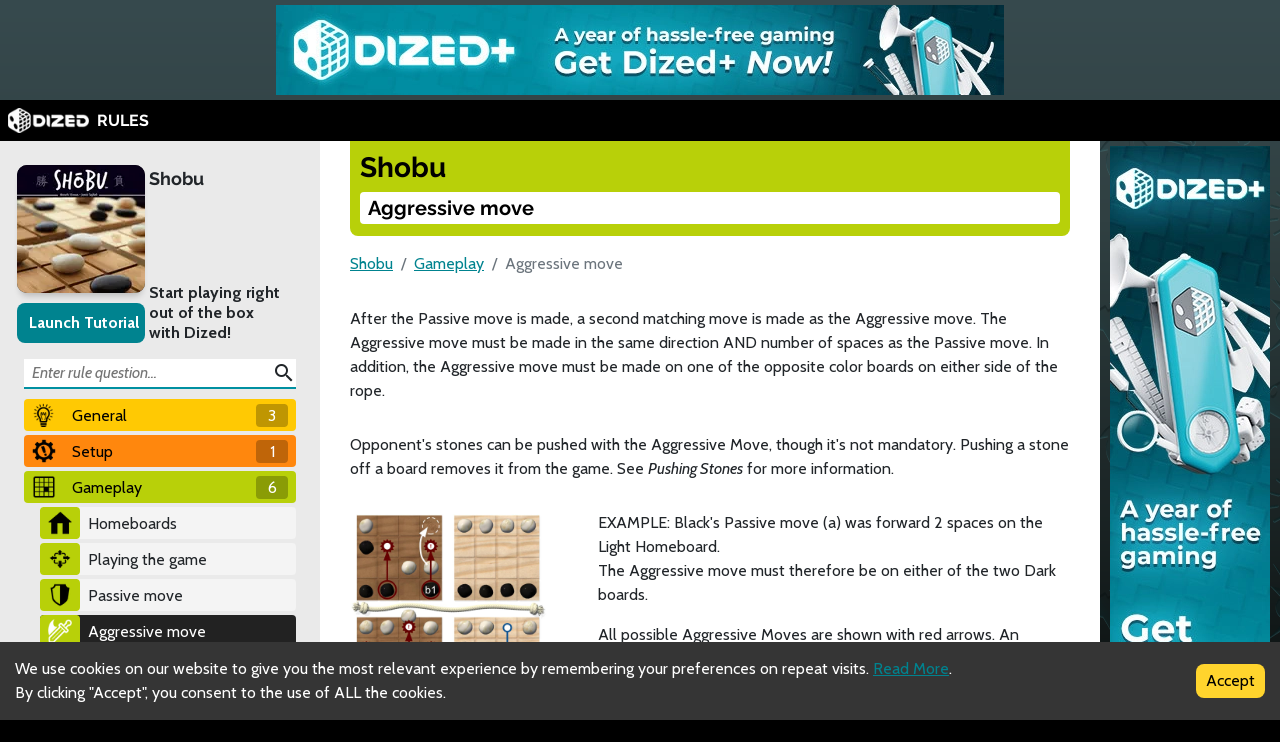

--- FILE ---
content_type: text/html; charset=utf-8
request_url: https://www.google.com/recaptcha/api2/aframe
body_size: 147
content:
<!DOCTYPE HTML><html><head><meta http-equiv="content-type" content="text/html; charset=UTF-8"></head><body><script nonce="Kk7CSH-0VR1en1pIp0Xtrg">/** Anti-fraud and anti-abuse applications only. See google.com/recaptcha */ try{var clients={'sodar':'https://pagead2.googlesyndication.com/pagead/sodar?'};window.addEventListener("message",function(a){try{if(a.source===window.parent){var b=JSON.parse(a.data);var c=clients[b['id']];if(c){var d=document.createElement('img');d.src=c+b['params']+'&rc='+(localStorage.getItem("rc::a")?sessionStorage.getItem("rc::b"):"");window.document.body.appendChild(d);sessionStorage.setItem("rc::e",parseInt(sessionStorage.getItem("rc::e")||0)+1);localStorage.setItem("rc::h",'1764682428572');}}}catch(b){}});window.parent.postMessage("_grecaptcha_ready", "*");}catch(b){}</script></body></html>

--- FILE ---
content_type: application/javascript; charset=UTF-8
request_url: https://rules.dized.com/_next/static/chunks/pages/game/%5BgameIdSlug%5D/faq-d8e843350b080a8f.js
body_size: 865
content:
(self.webpackChunk_N_E=self.webpackChunk_N_E||[]).push([[10],{4817:function(a,b,c){(window.__NEXT_P=window.__NEXT_P||[]).push(["/game/[gameIdSlug]/faq",function(){return c(1817)}])},5921:function(a,b,c){"use strict";c.d(b,{o:function(){return k}});var d=c(5893),e=c(7294),f=c(5697),g=c.n(f),h=c(4275),i=c(1420),j=function(a){var b=a.question,c=b.answer,f=b.color,g=b.path,j=b.question,k=b.related,l=(0,e.useState)(!1),m=l[0],n=l[1];return(0,d.jsxs)("div",{className:"question-container",children:[(0,d.jsx)("div",{className:"question-question rule-palette-".concat(f),onClick:function(){return n(!m)},children:j}),(0,d.jsxs)("div",{className:"question-section question-section-".concat(m?"visible":"hidden"),children:[(0,d.jsx)("div",{className:"question-answer",children:c.map(function(a,b){return(0,d.jsx)("div",{className:"question-content",children:a},b)})}),k.length>0&&(0,d.jsx)(h.c,{related:k}),(0,d.jsx)(i.m,{path:g,text:j})]})]})};j.propTypes={question:g().shape({answer:g().arrayOf(g().string).isRequired,color:g().number.isRequired,question:g().string.isRequired,path:g().string.isRequired,related:g().array.isRequired}).isRequired};var k=function(a){var b=a.questions;return(0,d.jsx)("div",{className:"question-list-container",children:b.map(function(a,b){return(0,d.jsx)(j,{question:a},b)})})};k.propTypes={questions:g().array.isRequired}},1817:function(a,b,c){"use strict";c.r(b),c.d(b,{"__N_SSG":function(){return n},default:function(){return o}});var d=c(5893);c(7294);var e=c(5697),f=c.n(e),g=c(4186),h=c(5921),i=c(3865),j=function(a){var b=a.pageData,c=b.questions;return(0,d.jsx)(i.g,{adType:g.T$.FAQ,pageData:b,children:c.length>0&&(0,d.jsx)(h.o,{questions:c})})};j.propTypes={pageData:f().shape({questions:f().arrayOf(f().object).isRequired}).isRequired};var k=c(7709),l=c(5991),m=function(a){var b=a.pageData;return(0,d.jsxs)(k.A,{pageData:b,children:[(0,d.jsx)(l.F,{pageData:b}),(0,d.jsx)(j,{pageData:b})]})};m.propTypes={pageData:f().object.isRequired};var n=!0,o=m},1163:function(a,b,c){a.exports=c(387)},797:function(a,b,c){"use strict";function d(a,b){(null==b||b>a.length)&&(b=a.length);for(var c=0,d=Array(b);c<b;c++)d[c]=a[c];return d}function e(a){return function(a){if(Array.isArray(a))return d(a)}(a)||function(a){if("undefined"!=typeof Symbol&&null!=a[Symbol.iterator]||null!=a["@@iterator"])return Array.from(a)}(a)||function(a,b){if(a){if("string"==typeof a)return d(a,b);var c=Object.prototype.toString.call(a).slice(8,-1);if("Object"===c&&a.constructor&&(c=a.constructor.name),"Map"===c||"Set"===c)return Array.from(c);if("Arguments"===c||/^(?:Ui|I)nt(?:8|16|32)(?:Clamped)?Array$/.test(c))return d(a,b)}}(a)||function(){throw TypeError("Invalid attempt to spread non-iterable instance.\\nIn order to be iterable, non-array objects must have a [Symbol.iterator]() method.")}()}c.d(b,{Z:function(){return e}})}},function(a){a.O(0,[872,709,493,774,888,179],function(){var b;return a(a.s=4817)}),_N_E=a.O()}])

--- FILE ---
content_type: application/javascript; charset=UTF-8
request_url: https://rules.dized.com/_next/static/wkEMkw7ApemSxy596vBvs/_ssgManifest.js
body_size: -291
content:
self.__SSG_MANIFEST=new Set(["\u002F","\u002F404","\u002Fgame\u002F[gameIdSlug]\u002F[[...slugs]]","\u002Fgame\u002F[gameIdSlug]\u002Ffaq","\u002Fgame\u002F[gameIdSlug]\u002Fsearch"]);self.__SSG_MANIFEST_CB&&self.__SSG_MANIFEST_CB()

--- FILE ---
content_type: application/javascript; charset=UTF-8
request_url: https://rules.dized.com/_next/static/wkEMkw7ApemSxy596vBvs/_buildManifest.js
body_size: 105
content:
self.__BUILD_MANIFEST=function(a,b,c){return{__rewrites:{beforeFiles:[],afterFiles:[],fallback:[]},"/":[a,b,"static/chunks/pages/index-99fbb649a7c87db6.js"],"/404":[a,b,"static/chunks/pages/404-df17e5247dc2b322.js"],"/_error":["static/chunks/pages/_error-7397496ca01950b1.js"],"/game/[gameIdSlug]/faq":[a,b,c,"static/chunks/pages/game/[gameIdSlug]/faq-d8e843350b080a8f.js"],"/game/[gameIdSlug]/search":[a,"static/chunks/624-5ad38d128c326710.js",b,c,"static/chunks/pages/game/[gameIdSlug]/search-a6c637f200971684.js"],"/game/[gameIdSlug]/sitemap.xml":["static/chunks/pages/game/[gameIdSlug]/sitemap.xml-510106dc53586f67.js"],"/game/[gameIdSlug]/[[...slugs]]":[a,b,c,"static/chunks/pages/game/[gameIdSlug]/[[...slugs]]-82febef594e38cee.js"],"/sitemap-index.xml":["static/chunks/pages/sitemap-index.xml-59e3b9ac77792cc3.js"],"/[gameSlug]":["static/chunks/pages/[gameSlug]-08e20125797c21eb.js"],"/[gameSlug]/faq":["static/chunks/pages/[gameSlug]/faq-da2f717c68f10ee6.js"],"/[gameSlug]/rule/[menuSlug]/[ruleSlug]":["static/chunks/pages/[gameSlug]/rule/[menuSlug]/[ruleSlug]-048389f64b1ff855.js"],"/[gameSlug]/search":["static/chunks/pages/[gameSlug]/search-88e78d98bb2d6b42.js"],sortedPages:["/","/404","/_app","/_error","/game/[gameIdSlug]/faq","/game/[gameIdSlug]/search","/game/[gameIdSlug]/sitemap.xml","/game/[gameIdSlug]/[[...slugs]]","/sitemap-index.xml","/[gameSlug]","/[gameSlug]/faq","/[gameSlug]/rule/[menuSlug]/[ruleSlug]","/[gameSlug]/search"]}}("static/chunks/872-13b0d63f76d0b85f.js","static/chunks/709-7d7a992c00ba0666.js","static/chunks/493-94c2c2ffda4a0a40.js"),self.__BUILD_MANIFEST_CB&&self.__BUILD_MANIFEST_CB()